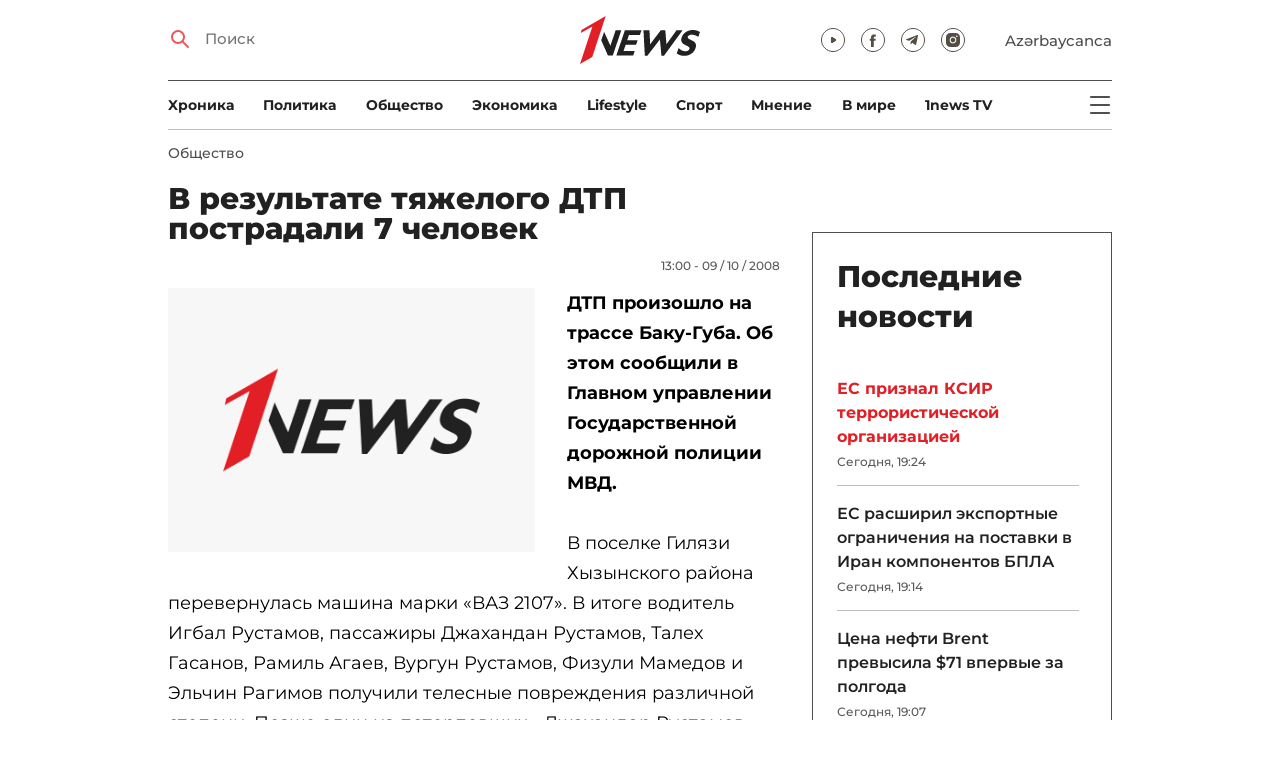

--- FILE ---
content_type: text/html; charset=UTF-8
request_url: https://1news.az/news/20081009010224659-V-rezultate-tyazhelogo-DTP-postradali-7-chelovek
body_size: 11933
content:
<!DOCTYPE html>
<html lang="ru">
<head>

    <meta name="viewport" content="width=device-width, initial-scale=1.0, user-scalable=yes">
<meta charset="UTF-8">

<link href="/assets/css/common.min.css?17-dec-2025" rel="stylesheet">

<meta name="Author" content="1news.az">
<meta name="Developer" content="WEBB">
<meta name="format-detection" content="telephone=no">

<!-- Global site tag (gtag.js) - Google Analytics -->
<script async src="https://www.googletagmanager.com/gtag/js?id=G-TB0Q4JN0PX"></script>
<script>
    window.dataLayer = window.dataLayer || [];
    function gtag(){dataLayer.push(arguments);}
    gtag('js', new Date());

    gtag('config', 'G-TB0Q4JN0PX');
</script>

<link rel="apple-touch-icon" sizes="180x180" href="/assets/i/favicons/apple-touch-icon.png">
<link rel="icon" type="image/png" sizes="32x32" href="/assets/i/favicons/favicon-32x32.png">
<link rel="icon" type="image/png" sizes="16x16" href="/assets/i/favicons/favicon-16x16.png">
<link rel="manifest" href="/assets/i/favicons/site.webmanifest">
<link rel="mask-icon" href="/assets/i/favicons/safari-pinned-tab.svg" color="#e31f26">
<link rel="shortcut icon" href="/assets/i/favicons/favicon.ico">
<meta name="msapplication-TileColor" content="#e31f26">
<meta name="msapplication-config" content="/assets/i/favicons/browserconfig.xml">
<meta name="theme-color" content="#ffffff">

<!-- Facebook Pixel Code --><script>!function(f,b,e,v,n,t,s){if(f.fbq)return;n=f.fbq=function(){n.callMethod?n.callMethod.apply(n,arguments):n.queue.push(arguments)};if(!f._fbq)f._fbq=n;n.push=n;n.loaded=!0;n.version='2.0';n.queue=[];t=b.createElement(e);t.async=!0;t.src=v;s=b.getElementsByTagName(e)[0];s.parentNode.insertBefore(t,s)}(window,document,'script','https://connect.facebook.net/en_US/fbevents.js'); fbq('init', '526040712135749'); fbq('track', 'PageView');</script><noscript> <img height="1" width="1" src="https://www.facebook.com/tr?id=526040712135749&ev=PageView&noscript=1"/></noscript><!-- End Facebook Pixel Code -->

<!-- metrix //-->
<script src="https://cdn.gravitec.net/storage/97bcb0c7177f01ebb65ab695c78a475f/client.js" async></script>
<script>
    window.digitalks=window.digitalks||new function(){var t=this;t._e=[],t._c={},t.config=function(c){var i;t._c=c,t._c.script_id?((i=document.createElement("script")).src="//data.digitalks.az/v1/scripts/"+t._c.script_id+"/track.js?&cb="+Math.random(),i.async=!0,document.head.appendChild(i)):console.error("digitalks: script_id cannot be empty!")};["track","identify"].forEach(function(c){t[c]=function(){t._e.push([c].concat(Array.prototype.slice.call(arguments,0)))}})};

    digitalks.config({
        script_id: "73d0b6e3-59b4-49de-ab3e-a1040c042b44",
        page_url: location.href,
        referrer: document.referrer
    })
</script>
<!-- end of metrix //-->
    <title>В результате тяжелого ДТП пострадали 7 человек | 1news.az | Новости</title>

    <meta name="Description" content="ДТП произошло на трассе Баку-Губа. Об этом сообщили в Главном управлении Государственной дорожной полиции МВД.В поселке Гилязи Хызынского района перевернулась ...">

    <meta property="og:title" content="В результате тяжелого ДТП пострадали 7 человек">
    <meta property="og:description" content="ДТП произошло на трассе Баку-Губа. Об этом сообщили в Главном управлении Государственной дорожной полиции МВД.В поселке Гилязи Хызынского района перевернулась ...">
    <meta property="og:image" content="/assets/i/nophoto.jpg?2021-02-17+09%3A23%3A27">
    <meta property="og:image:type" content="image/jpeg">
    <meta property="og:image:width" content="1200">
    <meta property="og:image:height" content="630">

    <meta property="og:type" content="article">
    <meta property="og:url" content="/news/20081009010224659-V-rezultate-tyazhelogo-DTP-postradali-7-chelovek">
    <meta property="fb:pages" content="305995220062">
    <meta property="fb:app_id" content="1726445870922203">
    <meta name="twitter:card" content="summary_large_image">

    <link rel="canonical" href="https://1news.az/news/20081009010224659-V-rezultate-tyazhelogo-DTP-postradali-7-chelovek">

    <link href="/assets/css/article.min.css?17-dec-2025" rel="stylesheet">

</head>

<body>

<div class="blurbg"></div>

<div class="topbanner desktop-banner">
    <ins><script type="text/javascript">(function () {var rand = Math.floor(Math.random() * 1e9);var adv_918_iad_div = document.createElement("div");adv_918_iad_div.setAttribute("id", "adviad-zoneid-918" +rand);adv_918_iad_div.style.cssText = "display: flex !important; justify-content: center !important;";document.currentScript.parentElement.appendChild(adv_918_iad_div);var adv_918_iad = document.createElement("script");adv_918_iad.setAttribute("zoneid", 918);adv_918_iad.src = "https://newmedia.az/nativebanner/get_ads.js?v=" + new Date().toJSON().slice(0,10).replace(/-/g,'.');adv_918_iad.async = true;document.currentScript.parentNode.appendChild(adv_918_iad);})();</script></ins>
</div>

<div class="topbanner mobile-banner">
    <ins><script type="text/javascript">(function () {var rand = Math.floor(Math.random() * 1e9);var adv_927_iad_div = document.createElement("div");adv_927_iad_div.setAttribute("id", "adviad-zoneid-927" +rand);adv_927_iad_div.style.cssText = "display: flex !important; justify-content: center !important;";document.currentScript.parentElement.appendChild(adv_927_iad_div);var adv_927_iad = document.createElement("script");adv_927_iad.setAttribute("zoneid", 927);adv_927_iad.src = "https://newmedia.az/nativebanner/get_ads.js?v=" + new Date().toJSON().slice(0,10).replace(/-/g,'.');adv_927_iad.async = true;document.currentScript.parentNode.appendChild(adv_927_iad);})();</script></ins>
</div>

<header class="centered" id="page-header">
    <div class="top">
        <div class="search">
            <i class="icon lupa"></i>

            <form action="/poisk/">
                <input type="text" name="q" id="searchInput" placeholder="Поиск">
                <label for="searchInput">Поиск</label>
            </form>
        </div>

        <div class="logo"><a href="/"><img src="/assets/i/1news-logo.svg" alt="1news.az"></a></div>
<!--        <div class="logo"><a href="/"><img src="/assets/i/1news-logo-xaribulbul.png" alt="1news.az"></a></div>-->
<!--        <div class="logo"><a href="/"><img src="/assets/i/logo-ny-n.svg" alt="1news.az"></a></div>-->
<!--        <div class="logo"><a href="/"><img src="/assets/i/logo-novruz.svg" alt="1news.az"></a></div>-->

        <div class="meta">
            <div class="socials">
                <a href="https://www.youtube.com/@1newsTVOnline" rel="noopener" aria-label="Наш youtube канал" target="_blank"><i class="icon yt"></i></a>
                <a href="https://www.facebook.com/1news.az/" rel="noopener" aria-label="Наш facebook канал" target="_blank"><i class="icon fb"></i></a>
<!--                <a href="https://twitter.com/www_1news_Az" rel="noopener" aria-label="Наш twitter канал" target="_blank"><i class="icon tw"></i></a>-->
                <a href="https://t.me/flash1news" rel="noopener" aria-label="Наш telegram канал" target="_blank"><i class="icon tg"></i></a>
                <a href="https://www.instagram.com/1news.aze/" rel="noopener" aria-label="Наш instagram канал" target="_blank"><i class="icon in"></i></a>
            </div>
            <div class="lang"><a href="/az">Azərbaycanca</a></div>

            <div class="mobileLang"><a href="/az">AZ</a></div>

            <span class="burger-bt">
                <i class="icon burger"></i>
            </span>
        </div>
    </div>

    <div class="mainNavHolder">
        <nav class="mainNav"><a href="/xronika/">Xроника</a><a href="/politika/">Политика</a><a href="/obshestvo/">Общество</a><a href="/ekonomika/">Экономика</a><a href="/lifestyle/">Lifestyle</a><a href="/sport/">Спорт</a><a href="/mnenie/">Мнение</a><a href="/world/">В мире</a><a href="/1news-tv/">1news TV</a></nav>

        <span class="burger-bt">
            <i class="icon burger"></i>
        </span>
    </div>

    <div class="popupNav" id="popupNav">
        <div class="logo"><a href="/"><img src="/assets/i/1news-logo.svg" alt="1news.az"></a></div>
<!--        <div class="logo"><a href="/"><img src="/assets/i/1news-logo-xaribulbul.png" alt="1news.az"></a></div>-->
<!--        <div class="logo"><a href="/"><img src="/assets/i/logo-ny-n.svg" alt="1news.az"></a></div>-->
<!--        <div class="logo"><a href="/"><img src="/assets/i/logo-novruz.svg" alt="1news.az"></a></div>-->

        <div class="close-bt"><i class="icon close"></i></div>

        <div class="socials">
            <a href="https://www.youtube.com/@1newsTVOnline" rel="noopener" aria-label="Наш youtube канал" target="_blank"><i class="icon yt"></i></a>
            <a href="https://www.facebook.com/1news.az/" rel="noopener" aria-label="Наш facebook канал" target="_blank"><i class="icon fb"></i></a>
<!--            <a href="https://twitter.com/www_1news_Az" rel="noopener" aria-label="Наш twitter канал" target="_blank"><i class="icon tw"></i></a>-->
            <a href="https://t.me/flash1news" rel="noopener" aria-label="Наш telegram канал" target="_blank"><i class="icon tg"></i></a>
            <a href="https://www.instagram.com/1news.aze/" rel="noopener" aria-label="Наш instagram канал" target="_blank"><i class="icon in"></i></a>
        </div>

        <div class="lang"><a href="/az">Azərbaycanca</a></div>

        <div class="mainNav">
            <div class="importantSections"><a href="/ot-redakcii/">От редакции</a><a href="/blagotvoritelnost/">Благотворительность</a>                <a href="/1news-tv/"><img src="/assets/i/1news-TV-logo.svg?16-jan-2022" alt="1news TV"></a>
            </div>

            <ul class="level1">
                <li><a href="/xronika/">Xроника</a></li><li><a href="/politika/">Политика</a></li><li><a href="/obshestvo/">Общество</a></li><li><a href="/ekonomika/">Экономика</a><ul class="level1"></ul></li><li><a href="/lifestyle/">Lifestyle</a><ul class="level1"></ul></li><li><a href="/sport/">Спорт</a><ul class="level1"><li><a href="/sport/football/">Футбол</a></li></ul></li><li><a href="/mnenie/">Мнение</a><ul class="level1"></ul></li><li><a href="/world/">В мире</a><ul class="level1"><li><a href="/world/armenia/">Армения</a></li></ul></li>            </ul>
        </div>

        <nav class="secondaryNav"><a href="/reklama/">Реклама на сайте</a><a href="/ispolzovanie-informacii/">Использование
                информации</a><a href="/onas/">О нас</a><a href="/kontakti/">Контакты</a></nav>
    </div>

    </header>
<section class="centered mainContainer">
    <div class="leftColumn">

        <article class="mainArticle">
            <a href="/obshestvo/" class="sectionTitle">Общество</a><h1 class="title">В результате тяжелого ДТП пострадали 7 человек</h1><div class="authorNDate"><span class="author"></span><span class="date">13:00 - 09 / 10 / 2008</span></div><div class="content"><div class="thumb"><img src="/assets/i/nophoto.jpg?2021-02-17+09%3A23%3A27" alt="В результате тяжелого ДТП пострадали 7 человек"></div><p><strong>ДТП произошло на трассе Баку-Губа. Об этом сообщили в Главном управлении Государственной дорожной полиции МВД.</strong><br/><br/>В поселке Гилязи Хызынского района перевернулась машина марки «ВАЗ 2107». В итоге водитель Игбал Рустамов, пассажиры Джахандан Рустамов, Талех Гасанов, Рамиль Агаев, Вургун Рустамов, Физули Мамедов и Эльчин Рагимов получили телесные повреждения различной степени. Позже один из потерпевших - Джахандар Рустамов - скончался в районной больнице.</p>
<p>По факту в Хызынском РОП ведется следствие.</p>
<p><strong>Н.С.</strong></p><div style="clear:both;"></div></div><div class="articleBottom"><div class="authors"></div><div class="socials"><span>Поделиться:</span><a href="https://www.facebook.com/sharer/sharer.php?u=https%3A%2F%2F1news.az%2Fnews%2F20081009010224659-V-rezultate-tyazhelogo-DTP-postradali-7-chelovek" rel="noopener" aria-label="Facebook" target="_blank" class="fb"></a><a href="https://x.com/intent/post?text=%D0%92+%D1%80%D0%B5%D0%B7%D1%83%D0%BB%D1%8C%D1%82%D0%B0%D1%82%D0%B5+%D1%82%D1%8F%D0%B6%D0%B5%D0%BB%D0%BE%D0%B3%D0%BE+%D0%94%D0%A2%D0%9F+%D0%BF%D0%BE%D1%81%D1%82%D1%80%D0%B0%D0%B4%D0%B0%D0%BB%D0%B8+7+%D1%87%D0%B5%D0%BB%D0%BE%D0%B2%D0%B5%D0%BA&url=https%3A%2F%2F1news.az%2Fnews%2F20081009010224659-V-rezultate-tyazhelogo-DTP-postradali-7-chelovek" rel="noopener" target="_blank" aria-label="Twitter" class="tw"></a><a href="https://api.whatsapp.com/send?text=https%3A%2F%2F1news.az%2Fnews%2F20081009010224659-V-rezultate-tyazhelogo-DTP-postradali-7-chelovek" rel="noopener" aria-label="Whatsapp" target="_blank" class="wa"></a><a href="https://telegram.me/share/url?url=https%3A%2F%2F1news.az%2Fnews%2F20081009010224659-V-rezultate-tyazhelogo-DTP-postradali-7-chelovek" rel="noopener" aria-label="Telegram" target="_blank" class="tg"></a></div><div class="views"><i></i>1417</div></div>
        </article>

        
        <div class="aktualnieNovosti hasbottomborder">
            <h2 class="title">Актуально</h2>

            <div class="newsHolder">
                <div class="news"><a href="/mnenie/" class="sectionTitle">Мнение</a><h3 class="title"><a href="/news/20260129050426449-Zangezurskii-energokoridor-Azerbaidzhan-nanosit-novye-kontury-na-energeticheskuyu-kartu-Evropy" class="title">Зангезурский энергокоридор: Азербайджан наносит новые контуры на энергетическую ...</a></h3></div><div class="news"><a href="/ekonomika/" class="sectionTitle">Экономика</a><h3 class="title"><a href="/news/20260128114043480-Anatomiya-Bank-Avrasiya-defitsit-likvidnosti-zavisimost-ot-gosudarstvennoi-kapelnitsy-i-sekret-byvshikh-benefitsiarov" class="title">Анатомия Bank Avrasiya: дефицит ликвидности, зависимость от государственной  ...</a></h3></div><div class="news"><a href="/mnenie/" class="sectionTitle">Мнение</a><h3 class="title"><a href="/news/20260129040443276-Roman-Bagdasaryan-Postsovetskie-strany-davno-stali-suverennymi-v-Kremle-etogo-ne-osoznali" class="title">Роман Багдасарян: Постсоветские страны давно стали суверенными - в Кремле этого  ...</a></h3></div><div class="news"><a href="/ekonomika/" class="sectionTitle">Экономика</a><h3 class="title"><a href="/news/20260129081923107-Mazda-v-krizise-kak-yaponskii-gigant-prevratilsya-v-autsaidera" class="title">Mazda в кризисе: как японский гигант превратился в аутсайдера</a></h3></div>            </div>
        </div>

        <div class="leftColumnBanner"></div>

        <div class="mobileBanner">
            <ins>
                <script type="text/javascript">(function() {
                        var rand = Math.floor(Math.random() * 1e9);
                        var adv_928_iad_div = document.createElement("div");
                        adv_928_iad_div.setAttribute("id", "adviad-zoneid-928" + rand);
                        adv_928_iad_div.style.cssText = "display: flex !important; justify-content: center !important;";
                        document.currentScript.parentElement.appendChild(adv_928_iad_div);
                        var adv_928_iad = document.createElement("script");
                        adv_928_iad.setAttribute("zoneid", 928);
                        adv_928_iad.src = "https://newmedia.az/nativebanner/get_ads.js?v=" + new Date().toJSON().slice(0, 10).replace(/-/g, '.');
                        adv_928_iad.async = true;
                        document.currentScript.parentNode.appendChild(adv_928_iad);
                    })();</script>
            </ins>
        </div>

        <div class="fourNews">
            <h2 class="title">Общество</h2><div class="newsHolder"><div class="news"><a href="/news/20260129064441648-Prodlen-srok-registratsii-na-partnerskie-meropriyatiya-v-ramkakh-WUF13"><figure><img src="/images/2026/01/29/20260129064441648/thumb.jpg?2026-01-29+18%3A48%3A19" loading="lazy" alt=""></figure></a><h3 class="title"><a href="/news/20260129064441648-Prodlen-srok-registratsii-na-partnerskie-meropriyatiya-v-ramkakh-WUF13">Продлен срок регистрации на партнерские мероприятия в рамках WUF13</a></h3></div><div class="news"><a href="/news/20260129061342619-V-Azerbaidzhane-vyzyvaet-obespokoennost-zamedlenie-rosta-i-fizicheskoe-razvitie-detei-OFITSIALNYI-KOMMENTARII"><figure><img src="/images/2026/01/29/20260129061342619/thumb.jpg?2026-01-29+18%3A15%3A36" loading="lazy" alt=""></figure></a><h3 class="title"><a href="/news/20260129061342619-V-Azerbaidzhane-vyzyvaet-obespokoennost-zamedlenie-rosta-i-fizicheskoe-razvitie-detei-OFITSIALNYI-KOMMENTARII">В Азербайджане вызывает обеспокоенность замедление роста и физическое развитие детей – ОФИЦИАЛЬНЫЙ КОММЕНТАРИЙ</a></h3></div><div class="news"><a href="/news/20260129054936757-V-bakinskom-metro-proizoshel-sboi-v-chas-pik"><figure><img src="/images/2026/01/29/20260129054936757/thumb.jpg?2026-01-29+17%3A54%3A28" loading="lazy" alt=""></figure></a><h3 class="title"><a href="/news/20260129054936757-V-bakinskom-metro-proizoshel-sboi-v-chas-pik">В бакинском метро произошел сбой в час пик</a></h3></div><div class="news"><a href="/news/20260129053136462-Vyslezhival-zhertv-i-grabil-po-nocham-podrobnosti-krazhi-v-Baku"><figure><img src="/images/2026/01/29/20260129053136462/thumb.jpg?2026-01-29+17%3A46%3A21" loading="lazy" alt=""></figure></a><h3 class="title"><a href="/news/20260129053136462-Vyslezhival-zhertv-i-grabil-po-nocham-podrobnosti-krazhi-v-Baku">Выслеживал жертв и грабил по ночам: подробности кражи в Баку</a></h3></div></div>        </div>

        <div class="mobileBanner">
            <ins>
                <script type="text/javascript">(function() {
                        var rand = Math.floor(Math.random() * 1e9);
                        var adv_928_iad_div = document.createElement("div");
                        adv_928_iad_div.setAttribute("id", "adviad-zoneid-928" + rand);
                        adv_928_iad_div.style.cssText = "display: flex !important; justify-content: center !important;";
                        document.currentScript.parentElement.appendChild(adv_928_iad_div);
                        var adv_928_iad = document.createElement("script");
                        adv_928_iad.setAttribute("zoneid", 928);
                        adv_928_iad.src = "https://newmedia.az/nativebanner/get_ads.js?v=" + new Date().toJSON().slice(0, 10).replace(/-/g, '.');
                        adv_928_iad.async = true;
                        document.currentScript.parentNode.appendChild(adv_928_iad);
                    })();</script>
            </ins>
        </div>

        <div class="fiveNews hasbottomborder">
            <h2 class="title">Выбор редактора</h2>

            <div class="newsHolder">
                <div class="news"><a href="/news/20260122054943307-V-ozhidanii-vtorogo-neftyanogo-buma"><figure><img src="/images/2026/01/22/20260122054943307/thumb.jpg?2026-01-23+14%3A52%3A19" loading="lazy" alt=""></figure></a><h3 class="title"><a href="/news/20260122054943307-V-ozhidanii-vtorogo-neftyanogo-buma">В ожидании «второго нефтяного бума»</a></h3></div><div class="news"><a href="/news/20260119020019678-Stagnatsiya-Bank-BTB-betonnye-aktivy-i-problemy-likvidnosti"><figure><img src="/images/2026/01/19/20260119020019678/thumb.jpg?2026-01-21+09%3A53%3A42" loading="lazy" alt=""></figure></a><h3 class="title"><a href="/news/20260119020019678-Stagnatsiya-Bank-BTB-betonnye-aktivy-i-problemy-likvidnosti">Стагнация Bank BTB: «бетонные» активы и проблемы ликвидности</a></h3></div><div class="news"><a href="/news/20260112015437564-Kak-media-organizatsiya-stala-ochishcat-Karabakh-ot-min-V-intervyu-1news-az-Umud-Mirzaev-rasstavlyaet-vse-tochki-nad-i-FOTO"><figure><img src="/images/2026/01/12/20260112015437564/thumb.jpg?2026-01-16+14%3A13%3A03" loading="lazy" alt=""></figure></a><h3 class="title"><a href="/news/20260112015437564-Kak-media-organizatsiya-stala-ochishcat-Karabakh-ot-min-V-intervyu-1news-az-Umud-Mirzaev-rasstavlyaet-vse-tochki-nad-i-FOTO">Как медиа-организация стала очищать Карабах от мин: В интервью 1news.az Умуд Мирзаев расставляет все точки над i - ФОТО</a></h3></div><div class="news"><a href="/news/20260113082440533-Bank-of-Baku-i-skrytaya-tsena-rosta-o-chem-govoryat-otchety-banka"><figure><img src="/images/2026/01/13/20260113082440533/thumb.jpg?2026-01-15+10%3A39%3A11" loading="lazy" alt=""></figure></a><h3 class="title"><a href="/news/20260113082440533-Bank-of-Baku-i-skrytaya-tsena-rosta-o-chem-govoryat-otchety-banka">Bank of Baku и скрытая цена роста: о чем говорят отчеты банка?</a></h3></div><div class="news"><a href="/news/20260112084000751-Inogda-bankam-nuzhno-dat-umeret-uroki-azerbaidzhanskogo-eksperimenta"><figure><img src="/images/2026/01/12/20260112084000751/thumb.jpg?2026-01-15+10%3A39%3A40" loading="lazy" alt=""></figure></a><h3 class="title"><a href="/news/20260112084000751-Inogda-bankam-nuzhno-dat-umeret-uroki-azerbaidzhanskogo-eksperimenta">Иногда банкам нужно дать умереть: уроки азербайджанского эксперимента</a></h3></div>            </div>
        </div>

        <div class="mobileBanner">
            <ins>
                <script type="text/javascript">(function() {
                        var rand = Math.floor(Math.random() * 1e9);
                        var adv_928_iad_div = document.createElement("div");
                        adv_928_iad_div.setAttribute("id", "adviad-zoneid-928" + rand);
                        adv_928_iad_div.style.cssText = "display: flex !important; justify-content: center !important;";
                        document.currentScript.parentElement.appendChild(adv_928_iad_div);
                        var adv_928_iad = document.createElement("script");
                        adv_928_iad.setAttribute("zoneid", 928);
                        adv_928_iad.src = "https://newmedia.az/nativebanner/get_ads.js?v=" + new Date().toJSON().slice(0, 10).replace(/-/g, '.');
                        adv_928_iad.async = true;
                        document.currentScript.parentNode.appendChild(adv_928_iad);
                    })();</script>
            </ins>
        </div>

        <div class="fourNews mobileOneBigThumb">
            <h2 class="title">Новости для вас</h2>

            <div class="newsHolder">
                <div class="news"><a href="/news/20260127125649994-AZAL-obratilsya-k-passazhiram-letyashcim-v-Gruziyu"><figure><img src="/images/2026/01/27/20260127125649994/thumb.jpg?2026-01-27+12%3A57%3A23" loading="lazy" alt=""></figure></a><h3 class="title"><a href="/news/20260127125649994-AZAL-obratilsya-k-passazhiram-letyashcim-v-Gruziyu">AZAL обратился к пассажирам, летящим в Грузию</a></h3></div><div class="news"><a href="/news/20260124084845631-V-Baku-pokhishceny-katalizatory-avtobusov-prinadlezhashcikh-kompanii-BakuBus"><figure><img src="/images/2026/01/24/20260124084845631/thumb.jpg?2026-01-24+20%3A51%3A45" loading="lazy" alt=""></figure></a><h3 class="title"><a href="/news/20260124084845631-V-Baku-pokhishceny-katalizatory-avtobusov-prinadlezhashcikh-kompanii-BakuBus">В Баку похищены катализаторы автобусов, принадлежащих компании BakuBus</a></h3></div><div class="news"><a href="/news/20260128110101656-Tramvai-vozvrashcayutsya-v-Baku"><figure><img src="/images/2026/01/28/20260128110101656/thumb.jpg?2026-01-28+11%3A02%3A35" loading="lazy" alt=""></figure></a><h3 class="title"><a href="/news/20260128110101656-Tramvai-vozvrashcayutsya-v-Baku">Трамваи возвращаются в Баку</a></h3></div><div class="news"><a href="/news/20260124100820524-Stalo-izvestno-gde-i-kogda-proidet-auktsion-po-imushcestvu-Muslimova-i-Gadzhieva"><figure><img src="/images/2026/01/24/20260124100820524/thumb.jpg?2026-01-24+11%3A20%3A53" loading="lazy" alt=""></figure></a><h3 class="title"><a href="/news/20260124100820524-Stalo-izvestno-gde-i-kogda-proidet-auktsion-po-imushcestvu-Muslimova-i-Gadzhieva">Стало известно, где и когда пройдет аукцион по имуществу Муслимова и Гаджиева</a></h3></div>            </div>
        </div>
    </div>

    <div class="rightColumn">
        <div class="rightColumnFirstBanner">
            <ins><script type="text/javascript">(function () {var rand = Math.floor(Math.random() * 1e9);var adv_921_iad_div = document.createElement("div");adv_921_iad_div.setAttribute("id", "adviad-zoneid-921" +rand);adv_921_iad_div.style.cssText = "display: flex !important; justify-content: center !important;";document.currentScript.parentElement.appendChild(adv_921_iad_div);var adv_921_iad = document.createElement("script");adv_921_iad.setAttribute("zoneid", 921);adv_921_iad.src = "https://newmedia.az/nativebanner/get_ads.js?v=" + new Date().toJSON().slice(0,10).replace(/-/g,'.');adv_921_iad.async = true;document.currentScript.parentNode.appendChild(adv_921_iad);})();</script></ins>
    </div>



<article class="latestNews tablet-portrait-up-show">
    <h2 class="title">Последние новости</h2>

    <div class="newsHolder">
        <div class="news"><h3 class="title"><a href="/news/20260129072112281-ES-priznal-KSIR-terroristicheskoi-organizatsiei" class="bold" target="_blank">ЕС признал КСИР террористической организацией</h3></a><span class="date">Сегодня, 19:24</span></div><div class="news"><h3 class="title"><a href="/news/20260129071026320-ES-rasshiril-eksportnye-ogranicheniya-na-postavki-v-Iran-komponentov-BPLA" target="_blank">ЕС расширил экспортные ограничения на поставки в Иран компонентов БПЛА</h3></a><span class="date">Сегодня, 19:14</span></div><div class="news"><h3 class="title"><a href="/news/20260129070430654-TSena-nefti-Brent-prevysila-71-vpervye-za-polgoda" target="_blank">Цена нефти Brent превысила $71 впервые за полгода</h3></a><span class="date">Сегодня, 19:07</span></div><div class="news"><h3 class="title"><a href="/news/20260129064441648-Prodlen-srok-registratsii-na-partnerskie-meropriyatiya-v-ramkakh-WUF13" target="_blank">Продлен срок регистрации на партнерские мероприятия в рамках WUF13</h3></a><span class="date">Сегодня, 18:48</span></div><div class="news"><h3 class="title"><a href="/news/20260129063841540-Pakistan-i-Iran-obsudili-razvitie-situatsii-na-Blizhnem-Vostoke" target="_blank">Пакистан и Иран обсудили развитие ситуации на Ближнем Востоке</h3></a><span class="date">Сегодня, 18:38</span></div><div class="news"><h3 class="title"><a href="/news/20260129061342619-V-Azerbaidzhane-vyzyvaet-obespokoennost-zamedlenie-rosta-i-fizicheskoe-razvitie-detei-OFITSIALNYI-KOMMENTARII" target="_blank">В Азербайджане вызывает обеспокоенность замедление роста и физическое развитие детей – ОФИЦИАЛЬНЫЙ КОММЕНТАРИЙ</h3></a><span class="date">Сегодня, 18:15</span></div><div class="news"><h3 class="title"><a href="/news/20260129060339431-Glava-Mastercard-vstretilsya-s-Talekhom-Kazymovym-i-uchastnikami-finansovogo-rynka-v-Baku-FOTO" target="_blank">Глава Mastercard встретился с Талехом Казымовым и участниками финансового рынка в Баку – ФОТО</h3></a><span class="date">Сегодня, 18:08</span></div><div class="news"><h3 class="title"><a href="/news/20260129054936757-V-bakinskom-metro-proizoshel-sboi-v-chas-pik" target="_blank">В бакинском метро произошел сбой в час пик</h3></a><span class="date">Сегодня, 17:53</span></div><div class="news"><h3 class="title"><a href="/news/20260129053136462-Vyslezhival-zhertv-i-grabil-po-nocham-podrobnosti-krazhi-v-Baku" target="_blank">Выслеживал жертв и грабил по ночам: подробности кражи в Баку</h3></a><span class="date">Сегодня, 17:46</span></div><div class="news"><h3 class="title"><a href="/news/20260129053443603-V-Mingyachevire-otkryli-byust-Natsionalnogo-geroya-Natiga-Gasymova" target="_blank">В Мингячевире открыли бюст Национального героя Натига Гасымова</h3></a><span class="date">Сегодня, 17:44</span></div><div class="news"><h3 class="title"><a href="/news/20260129050426449-Zangezurskii-energokoridor-Azerbaidzhan-nanosit-novye-kontury-na-energeticheskuyu-kartu-Evropy" class="bold" target="_blank">Зангезурский энергокоридор: Азербайджан наносит новые контуры на энергетическую карту Европы</h3></a><span class="date">Сегодня, 17:43</span></div><div class="news"><h3 class="title"><a href="/news/20260129052932363-Nagrazhdena-gruppa-sotrudnikov-GTK" class="bold" target="_blank">Награждена группа сотрудников ГТК</h3></a><span class="date">Сегодня, 17:30</span></div><div class="news"><h3 class="title"><a href="/news/20260129052605679-Prezident-prisvoil-vysshie-spetsialnye-zvaniya-sotrudnikam-GTK" class="bold" target="_blank">Президент присвоил высшие специальные звания сотрудникам ГТК</h3></a><span class="date">Сегодня, 17:27</span></div><div class="news"><h3 class="title"><a href="/news/20260129052009561-SK-Armenii-vozbudil-delo-protiv-armyanskoi-tserkvi" target="_blank">СК Армении возбудил дело против армянской церкви</h3></a><span class="date">Сегодня, 17:25</span></div><div class="news"><h3 class="title"><a href="/news/20260129045203965-FT-Strategiya-Azerbaidzhana-po-narashcivaniyu-zolotykh-rezervov-odna-iz-samykh-rezultativnykh-sredi-suverennykh-investorov" target="_blank">FT: Стратегия Азербайджана по наращиванию золотых резервов - одна из самых результативных среди суверенных инвесторов</h3></a><span class="date">Сегодня, 17:04</span></div><div class="news"><h3 class="title"><a href="/news/20260129040443276-Roman-Bagdasaryan-Postsovetskie-strany-davno-stali-suverennymi-v-Kremle-etogo-ne-osoznali" class="bold" target="_blank">Роман Багдасарян: Постсоветские страны давно стали суверенными - в Кремле этого не осознали</h3></a><span class="date">Сегодня, 17:00</span></div><div class="news"><h3 class="title"><a href="/news/20260129045033156-V-Tbilisi-obsudili-podpisanie-itogovogo-akta-o-prieme-sdache-zheleznoi-dorogi-BTK-FOTO" target="_blank">В Тбилиси обсудили подписание итогового акта о приеме-сдаче железной дороги БТК - ФОТО</h3></a><span class="date">Сегодня, 16:52</span></div><div class="news"><h3 class="title"><a href="/news/20260129042953228-Vladeltsev-kafe-i-restoranov-preduprezhdayut-ob-imitatsii-ofitsialnykh-proverok-dezinfektorami" target="_blank">Владельцев кафе и ресторанов предупреждают об имитации официальных проверок дезинфекторами</h3></a><span class="date">Сегодня, 16:35</span></div><div class="news"><h3 class="title"><a href="/news/20260129042454605-Na-trasse-Baku-Guba-legkovoi-avtomobil-stolknulsya-s-gruzovikom-est-postradavshie" target="_blank">На трассе Баку–Губа легковой автомобиль столкнулся с грузовиком, есть пострадавшие</h3></a><span class="date">Сегодня, 16:26</span></div><div class="news"><h3 class="title"><a href="/news/20260129041210412-Posolstvo-SSHA-pozdravilo-Karabakh-s-vykhodom-v-plei-off-Ligi-chempionov-FOTO" target="_blank">Посольство США поздравило «Карабах» с выходом в плей-офф Лиги чемпионов – ФОТО</h3></a><span class="date">Сегодня, 16:18</span></div>    </div>

    <a href="/lenta/" class="allnews">Все новости</a>
</article>

<div class="rightColumnSecondBanner">
    <ins><script type="text/javascript">(function () {var rand = Math.floor(Math.random() * 1e9);var adv_922_iad_div = document.createElement("div");adv_922_iad_div.setAttribute("id", "adviad-zoneid-922" +rand);adv_922_iad_div.style.cssText = "display: flex !important; justify-content: center !important;";document.currentScript.parentElement.appendChild(adv_922_iad_div);var adv_922_iad = document.createElement("script");adv_922_iad.setAttribute("zoneid", 922);adv_922_iad.src = "https://newmedia.az/nativebanner/get_ads.js?v=" + new Date().toJSON().slice(0,10).replace(/-/g,'.');adv_922_iad.async = true;document.currentScript.parentNode.appendChild(adv_922_iad);})();</script></ins>
</div>    </div>
</section>

<div class="videoBlock">
    <div class="centered">
        <a href="/1news-tv/" class="titleLogo"><img src="/assets/i/1news-TV-logo-darkmode.svg?16-jan-2022" alt="1news TV"></a><h2 class="visually-hidden"><a href="/1news-tv/">1news TV</a></h2><div class="bigVideo"><figure><a href="/news/20260128104603956-Papa-v-dekrete-vospolzuyutsya-li-azerbaidzhanskie-ottsy-novym-otpuskom-VIDEOOPROS"><img src="/images/2026/01/28/20260128104603956/thumb.jpg?2026-01-29+11%3A39%3A15" loading="lazy" alt="«Папа в декрете»: воспользуются ли азербайджанские отцы новым отпуском? - ВИДЕООПРОС"></a></figure><div class="desc"><a href="/1news-tv/" class="sectionTitle">1news TV</a><h3><a href="/news/20260128104603956-Papa-v-dekrete-vospolzuyutsya-li-azerbaidzhanskie-ottsy-novym-otpuskom-VIDEOOPROS" class="title">«Папа в декрете»: воспользуются ли азербайджанские отцы новым отпуском? - ВИДЕООПРОС</a></h3><a href="/news/20260128104603956-Papa-v-dekrete-vospolzuyutsya-li-azerbaidzhanskie-ottsy-novym-otpuskom-VIDEOOPROS" class="txt">Одной из самых обсуждаемых тем последних дней стало внесение изменений в Трудовой кодекс АР, согласно которым отцы получили право на</a><span class="date">Сегодня, 11:40</span></div></div><div class="videoNewsHolder"><div class="news"><a href="/news/20260123040052971-Posmertnye-maski-khranyashciesya-v-Baku-Rashid-Beibutov-Uzeir-Gadzhibeili-Byulbyul-FOTO-VIDEO"><figure><img src="/images/2026/01/23/20260123040052971/thumb.jpg?2026-01-23+16%3A31%3A29" loading="lazy" alt="Посмертные маски, хранящиеся в Баку: Рашид Бейбутов, Узеир Гаджибейли, Бюльбюль… - ФОТО - ВИДЕО"></figure></a><h3 class="title"><a href="/news/20260123040052971-Posmertnye-maski-khranyashciesya-v-Baku-Rashid-Beibutov-Uzeir-Gadzhibeili-Byulbyul-FOTO-VIDEO">Посмертные маски, хранящиеся в Баку: Рашид Бейбутов, Узеир Гаджибейли, Бюльбюль… - ФОТО - ВИДЕО</a></h3><span class="date">23 / 01 / 2026, 16:28</span></div><div class="news"><a href="/news/20251226051246260-Rumiya-Agaeva-YA-ne-obyazana-vyglyadet-kak-na-oblozhke-glavnoe-chtoby-mne-bylo-komfortno-VIDEOINTERVYU"><figure><img src="/images/2025/12/26/20251226051246260/thumb.jpg?2025-12-26+17%3A24%3A01" loading="lazy" alt="Румия Агаева: «Я не обязана выглядеть «как на обложке», главное, чтобы мне было комфортно» - ВИДЕОИНТЕРВЬЮ"></figure></a><h3 class="title"><a href="/news/20251226051246260-Rumiya-Agaeva-YA-ne-obyazana-vyglyadet-kak-na-oblozhke-glavnoe-chtoby-mne-bylo-komfortno-VIDEOINTERVYU">Румия Агаева: «Я не обязана выглядеть «как на обложке», главное, чтобы мне было комфортно» - ВИДЕОИНТЕРВЬЮ</a></h3><span class="date">26 / 12 / 2025, 17:22</span></div><div class="news"><a href="/news/20251212121328725-Sbil-peshekhoda-vinovat-Vsegda-VIDEOREPORTAZH"><figure><img src="/images/2025/12/12/20251212121328725/thumb.jpg?2025-12-12+17%3A06%3A42" loading="lazy" alt="Сбил пешехода - виноват. Всегда? - ВИДЕОРЕПОРТАЖ"></figure></a><h3 class="title"><a href="/news/20251212121328725-Sbil-peshekhoda-vinovat-Vsegda-VIDEOREPORTAZH">Сбил пешехода - виноват. Всегда? - ВИДЕОРЕПОРТАЖ</a></h3><span class="date">12 / 12 / 2025, 15:50</span></div><div class="news"><a href="/news/20251210044517984-YOlka-v-tsifrakh-skolko-potratyat-bakintsy-na-novogodnie-ukrasheniya-VIDEOREPORTAZH"><figure><img src="/images/2025/12/10/20251210044517984/thumb.jpg?2025-12-11+10%3A11%3A53" loading="lazy" alt="Ёлка в цифрах: сколько потратят бакинцы на новогодние украшения? - ВИДЕОРЕПОРТАЖ"></figure></a><h3 class="title"><a href="/news/20251210044517984-YOlka-v-tsifrakh-skolko-potratyat-bakintsy-na-novogodnie-ukrasheniya-VIDEOREPORTAZH">Ёлка в цифрах: сколько потратят бакинцы на новогодние украшения? - ВИДЕОРЕПОРТАЖ</a></h3><span class="date">10 / 12 / 2025, 17:36</span></div><div class="news"><a href="/news/20251114041100450-Muzei-Pobedy-kak-simvol-nepokolebimoi-voli-Azerbaidzhana-VIDEOREPORTAZH"><figure><img src="/images/2025/11/14/20251114041100450/thumb.jpg?2025-11-14+17%3A43%3A29" loading="lazy" alt="Музей Победы как символ непоколебимой воли Азербайджана - ВИДЕОРЕПОРТАЖ"></figure></a><h3 class="title"><a href="/news/20251114041100450-Muzei-Pobedy-kak-simvol-nepokolebimoi-voli-Azerbaidzhana-VIDEOREPORTAZH">Музей Победы как символ непоколебимой воли Азербайджана - ВИДЕОРЕПОРТАЖ</a></h3><span class="date">14 / 11 / 2025, 16:48</span></div></div>    </div>
</div><div class="centered">
    <footer id="page-footer">
        <nav class="footmenu">
            <a href="/reklama/">Реклама на сайте</a>
            <a href="/ispolzovanie-informacii/">Использование информации</a>
            <a href="/onas/">О нас</a>
            <a href="/kontakti/">Контакты</a>
        </nav>

        <div class="copyright">
            При использовании материалов гиперссылка на сайт <a href="https://1news.az">1news.az</a>
            обязательна.<br><br>
            &copy; Copyright 2007-2026. First News Media<br>
            Все права защищены<br>

            <div class="liveinternet" style="padding-top: 8px;">
                                    <!--LiveInternet counter--><a href="https://www.liveinternet.ru/click" rel="noopener"
                                                  target="_blank"><img id="licntD2AB" width="88" height="31" style="border:0"
                                                                       title="LiveInternet: number of pageviews for 24 hours, of visitors for 24 hours and for today is shown"
                                                                       src="[data-uri]"
                                                                       alt=""/></a>
                    <script>(function(d, s) {
                            d.getElementById("licntD2AB").src =
                                "https://counter.yadro.ru/hit?t14.4;r" + escape(d.referrer) +
                                ((typeof (s) == "undefined") ? "" : ";s" + s.width + "*" + s.height + "*" +
                                    (s.colorDepth ? s.colorDepth : s.pixelDepth)) + ";u" + escape(d.URL) +
                                ";h" + escape(d.title.substring(0, 150)) + ";" + Math.random()
                        })
                        (document, screen)</script><!--/LiveInternet-->
                                </div>
        </div>
    </footer>
</div>

<div class="bgBanners">
    <div class="bgLeftBanner">
        <!--Add this code to left banner div-->
        <div id="bg_adviad_left" class="bg_adviad_both" style="z-index: 999999"></div>
    </div>
    <div class="bgRightBanner">
        <!--Add this code to right banner div-->
        <div id="bg_adviad_right" class="bg_adviad_both" style="z-index: 999999"><script type="text/javascript">(function () {var adv_936_iad = document.createElement("script");adv_936_iad.setAttribute("zoneid", 936);adv_936_iad.src = "https://newmedia.az/nativebanner/get_ads.js?v=" + new Date().toJSON().slice(0,10).replace(/-/g,'.');adv_936_iad.async = true;document.currentScript.parentNode.appendChild(adv_936_iad);})();</script></div>
    </div>
</div>

<!--<script src="//www.gstatic.com/firebasejs/3.6.8/firebase.js"></script>-->
<script src="/assets/js/app.js?22-jun-2021v2" async></script>

<script async src="https://pagead2.googlesyndication.com/pagead/js/adsbygoogle.js?client=ca-pub-9598875760165894" crossorigin="anonymous"></script>

<!-- azercell fullscreen //-->
<ins data-revive-zoneid="428" data-revive-id="144e1bb6fa796840b2323709bbb2f595"></ins>
<script async src="//ads2.imv.az/www/delivery/asyncjs.php"></script>
<script type="application/ld+json">
    {
        "@context": "https://schema.org",
        "@type": "NewsArticle",
        "headline": "В результате тяжелого ДТП пострадали 7 человек",
            "image": [
                "https://1news.az/assets/i/nophoto.jpg"    ],
      "datePublished": "2008-10-09T13:00:00+05:00",
      "dateModified": "2021-02-17T09:23:27+04:00"
        }
</script>

<script type="application/ld+json">
    {
        "@context": "https://schema.org",
        "@type": "BreadcrumbList",
        "itemListElement": [
                    {
            "@type": "ListItem",
            "position": 1,
            "name": "Общество",
            "item": "https://1news.az/obshestvo/"
        },{
            "@type": "ListItem",
            "position": 2,
            "name": "В результате тяжелого ДТП пострадали 7 человек"
        }]
    }
</script>

<script defer src="https://static.cloudflareinsights.com/beacon.min.js/vcd15cbe7772f49c399c6a5babf22c1241717689176015" integrity="sha512-ZpsOmlRQV6y907TI0dKBHq9Md29nnaEIPlkf84rnaERnq6zvWvPUqr2ft8M1aS28oN72PdrCzSjY4U6VaAw1EQ==" data-cf-beacon='{"version":"2024.11.0","token":"ed6ef5ff2bcc46edb01d7b4c0bbb1c67","r":1,"server_timing":{"name":{"cfCacheStatus":true,"cfEdge":true,"cfExtPri":true,"cfL4":true,"cfOrigin":true,"cfSpeedBrain":true},"location_startswith":null}}' crossorigin="anonymous"></script>
</body>
</html>


--- FILE ---
content_type: text/html; charset=utf-8
request_url: https://www.google.com/recaptcha/api2/aframe
body_size: 268
content:
<!DOCTYPE HTML><html><head><meta http-equiv="content-type" content="text/html; charset=UTF-8"></head><body><script nonce="_wB98RI22_fGXLM5Es9ogQ">/** Anti-fraud and anti-abuse applications only. See google.com/recaptcha */ try{var clients={'sodar':'https://pagead2.googlesyndication.com/pagead/sodar?'};window.addEventListener("message",function(a){try{if(a.source===window.parent){var b=JSON.parse(a.data);var c=clients[b['id']];if(c){var d=document.createElement('img');d.src=c+b['params']+'&rc='+(localStorage.getItem("rc::a")?sessionStorage.getItem("rc::b"):"");window.document.body.appendChild(d);sessionStorage.setItem("rc::e",parseInt(sessionStorage.getItem("rc::e")||0)+1);localStorage.setItem("rc::h",'1769700541893');}}}catch(b){}});window.parent.postMessage("_grecaptcha_ready", "*");}catch(b){}</script></body></html>